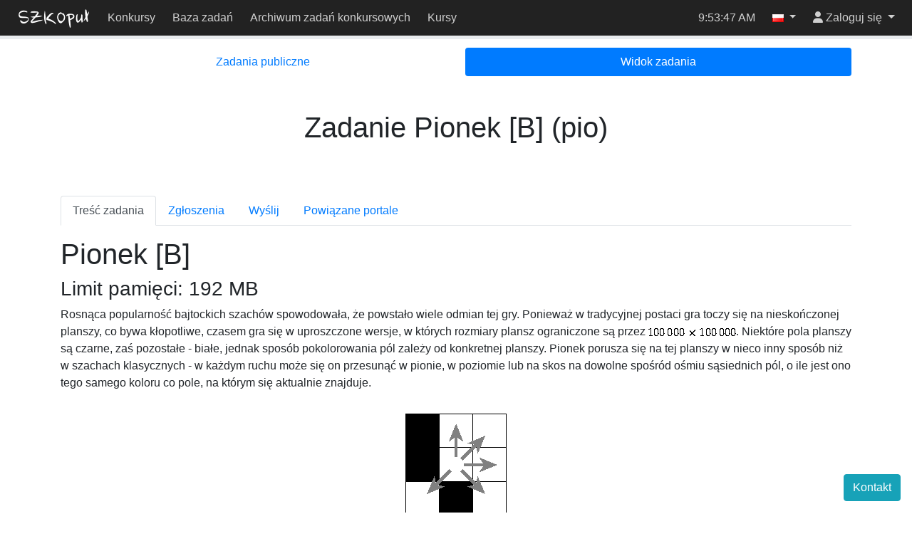

--- FILE ---
content_type: text/html; charset=utf-8
request_url: https://szkopul.edu.pl/problemset/problem/KHH25LcQagSO65W2E0hGllkN/site/?key=statement
body_size: 7119
content:
<!DOCTYPE html>



<html lang="pl" >
    <head>
    <script src="/static/darkreader.bundle.js"></script>
    
    
        <title>Zadanie Pionek [B] (pio) - Baza zadań - Szkopuł</title>
        <meta charset="UTF-8">
        <meta http-equiv="Content-Type" content="text/html; charset=utf-8">
        <meta name="viewport" content="width=device-width, initial-scale=1">
        

<link rel="shortcut icon" href="/static/szkopul/favicon.ico"/>


        
        <script src="/static/jquery.bundle.js"></script>

        <script src="/static/CACHE/js/output.7a27ddd92f7d.js"></script>

        
            <link rel="stylesheet" href="/static/CACHE/css/output.afed56fb51db.css" type="text/css">
        
        
        
<script type="text/javascript">

  var _gaq = _gaq || [];
  _gaq.push(['_setAccount', 'UA-22080958-5']);
  _gaq.push(['_trackPageview']);

  (function() {
    var ga = document.createElement('script'); ga.type = 'text/javascript'; ga.async = true;
    ga.src = ('https:' == document.location.protocol ? 'https://ssl' : 'http://www') + '.google-analytics.com/ga.js';
    var s = document.getElementsByTagName('script')[0]; s.parentNode.insertBefore(ga, s);
  })();

</script>


        
    
    </head>
    <body class="">
        <div class="wrapper">
            
            <header id="oioioi-navbar" class="oioioi-navbar d-print-none
            
             ">

                
                    

<a class="oioioi-navbar__brand oioioi-navbar__brand--always" href="/">
    <img src="/static/szkopul/napis.png" alt="SZKOpuł">
</a>

                

                <div class="oioioi-navbar__contests">
                    



                </div>

                
                    






    <div class="oioioi-navbar__menu-uncollapsed">
        
            
                <a href="/contest/">Konkursy</a>
            
        
            
                <a href="/problemset/">Baza zadań</a>
            
        
            
                <a href="/task_archive/">Archiwum zadań konkursowych</a>
            
        
            
                <a href="https://kursy.szkopul.edu.pl">Kursy</a>
            
        
    </div>

    <div class="oioioi-navbar__menu dropdown">
        <a href="#" type="button" class="dropdown-toggle" data-toggle="dropdown" aria-expanded="false">
            <span class="sr-only">Przełącz widoczność menu</span>
            <i class="fa-solid fa-bars"></i>
        </a>
        <div class="dropdown-menu">
            <a class="dropdown-item" href="/">Strona główna</a>
            
                
                    <a class="dropdown-item" href="/contest/">Konkursy</a>
                
            
                
                    <a class="dropdown-item" href="/problemset/">Baza zadań</a>
                
            
                
                    <a class="dropdown-item" href="/task_archive/">Archiwum zadań konkursowych</a>
                
            
                
                    <a class="dropdown-item" href="https://kursy.szkopul.edu.pl">Kursy</a>
                
            
        </div>
    </div>


                

                <div class="oioioi-navbar__extra">
                    
                    
                </div>

                <div class="oioioi-navbar__flex"></div>

                <div class="oioioi-navbar__countdown">
                    
                        <div class="countdown-time" id="countdown-time"></div>
<div id="countdown-progress" class="progress countdown-progress">
    <div class="progress-bar" role="progressbar" aria-valuenow="0" aria-valuemin="0" aria-valuemax="100">
        <span class="sr-only"></span>
    </div>
</div>
                    
                </div>

                <div class="oioioi-navbar__flex"></div>

                <div class="oioioi-navbar__extra">
                    
                    
                    
                        <time class="navbar-clock" id="clock">10:53:44</time>
                    
                </div>

                <div class="oioioi-navbar__lang">
                    
                        
    
    

    <div class="dropdown">
        <a href="#" class="dropdown-toggle" data-toggle="dropdown" role="button" aria-expanded="false">
            <img title="polski" src="/static/images/flags/pl.png"/>
            <span class="caret"></span>
        </a>
        <div class="dropdown-menu dropdown-menu-right">
            
                <a class="dropdown-item lang-select" href="#" lang="pl">
                    <img title="polski" src="/static/images/flags/pl.png"/>
                    polski
                    
                        <span class="current-language">✓</span>
                    
                </a>
            
                <a class="dropdown-item lang-select" href="#" lang="en">
                    <img title="English" src="/static/images/flags/en.png"/>
                    English
                    
                </a>
            
        </div>
    </div>


                    
                </div>

                <div class="oioioi-navbar__user-su">
                    
                        

<div>
    
</div>

                    
                </div>
                <div class="oioioi-navbar__user">
                    
                        



<script>
function setFocusToLoginInput(){
    // setTimeout used to run the focus command when the element is visible.
    // Now the dropdown didn't open yet, but after the event queue is emptied
    // and setTimeout is ran, it will be.
    window.setTimeout(function ()
    {
        document.getElementById('navbar-login-input').focus();
    }, 0);
}
</script>

    <div class="dropdown">
        <a href="#" id="navbar-username" class="dropdown-toggle" data-toggle="dropdown" role="button" onclick="setFocusToLoginInput()"
           aria-expanded="false">
            <i class="fa-solid fa-user"></i>
            <span class="username"> Zaloguj się</span>
        </a>
        <div class="dropdown-menu dropdown-menu-right">
            <form id="navbar-login" class="navbar-login p-3" action="/login/" method="post">
                <input type="hidden" name="csrfmiddlewaretoken" value="yAq5nDSFwjCBhlZj5NgO1xIQOWmHFoHv8oRQkamzTreFlg9Xl5HVXwQyPHeoOLpv">
                <input name="login_view-current_step" type="hidden" value="auth">
                <div class="form-group">
                    <input id="navbar-login-input" type="text" name="auth-username" class="form-control" placeholder="Login" tabindex="-1">
                </div>
                <div class="form-group">
                    <input type="password" name="auth-password" class="form-control" placeholder="Hasło">
                </div>
                <div class="form-row">
                    <div class="col"><button type="submit" class="btn btn-primary btn-block">Zaloguj się</button></div>
                    <div class="col"><a role="button" class="btn btn-outline-secondary btn-block" href="/register/">Załóż konto</a></div>
                </div>
            </form>
        </div>
    </div>


                    
                </div>
            </header>

            <div class=" body">
                
                
<div class="container">
    

<ul class="nav nav-pills nav-fill mb-3">
    
        <li role="presentation" class="nav-item">
            <a class="nav-link menu-link " href="/problemset/
            ">
                Zadania publiczne
            </a>
        </li>
    
        <li role="presentation" class="nav-item">
            <a class="nav-link menu-link active" href="/problemset/problem/KHH25LcQagSO65W2E0hGllkN/site/
            ">
                Widok zadania
            </a>
        </li>
    
</ul>

    

    
</div>


<div class="container">
    
    


    

    <div class="problem-title text-center content-row">
        <h1>Zadanie Pionek [B] (pio)</h1>
        
    </div>

    


<div id="tag-form" class="modal fade" tabindex="-1" role="dialog" aria-labelledby="modalLabel" aria-hidden="true">
    <div class="modal-dialog" role="document">
        <div class="modal-content">
            <div class="modal-header">
                <h5 class="modal-title text-center" id="modalLabel">Pomóż nam usprawnić bazę zadań!</h5>
                <button type="button" class="close" data-dismiss="modal" aria-label="Close">
                    <span aria-hidden="true">&times;</span>
                </button>
            </div>
            <form autocomplete="off" id="tag-form" method="post">
                <input type="hidden" name="csrfmiddlewaretoken" value="yAq5nDSFwjCBhlZj5NgO1xIQOWmHFoHv8oRQkamzTreFlg9Xl5HVXwQyPHeoOLpv">

                <div class="modal-body">
                    <section>
                        
<h5>
Gratulacje, rozwiązałeś zadanie poprawnie!</h5>
<p>
Baza zadań nie jest idealna, ale staramy się ciągle ją rozwijać. Przydałaby się w tym i Twoja pomoc. Jeśli możesz, wypełnij poniższy formularz, dzieląc się z resztą użytkowników algorytmami użytymi w rozwiązaniu oraz jego trudnością. Dziękujemy!</p>
                    </section>
                    <section id="after-submission"  class="d-none">
                        
<h5>Dziękujemy za Twój wkład!</h5>
<p>Wypełniłeś już formularz do tego problemu</p>
                    </section>

                    <hr class="separator">
                    <section class="form-group">
                        <h4 class="text-center">
                            <b data-toggle="tooltip" title="Pomyśl jakich algorytmów użyłeś do rozwiązania tego zadania, a także, pod jakie dziedziny algorytmiki ono podpada. Przykładami takich tagów są np. Graphs, albo NumberTheory">Algorytmy</b>
                        </h4>
                        <div class="content-row tag-input">
                            <div id="autocomplete">
                                <input id="algorithm-tags" class="form-control" type="text" name="tags"
                                       data-hints-url="/get_algorithm_tag_proposal_hints/"
                                       data-taglabel-url="/get_algorithm_tag_label/"
                                       placeholder='np. Dijkstra'
                                       maxlength="20">
                            </div>
                            <div class="content-row">
                                <button id="add-algorithm" type="button" class="btn btn-primary"
                                            data-taglabel-url="/get_algorithm_tag_label/" disabled>
                                    Dodaj
                                </button>
                            </div>
                        </div>
                        <div id="tags-container"  class="d-none"></div>
                    </section>


                    <hr class="separator">
                    <section class="form-group">
                        <h4 class="text-center">
                            <b data-toggle="tooltip" title="Większość problemów zalicza się do normalnej trudności - jest to ta domyślna. Niektóre są jednak przeznaczone do nauki podstaw programowania (te oznaczamy jako łatwe), a niektóre są wyjątkowo "trudne"">Poziom trudności</b>
                        </h4>
                        <div class="content-row btn-row">
                            
                                <div class="md-col-4 sm-col-2">
                                    <button type="button" class="btn btn-lg btn-option btn-block" data-state="">
                                        Bardzo łatwe
                                    </button>
                                </div>
                            
                                <div class="md-col-4 sm-col-2">
                                    <button type="button" class="btn btn-lg btn-option btn-block" data-state="">
                                        Bardzo trudne
                                    </button>
                                </div>
                            
                                <div class="md-col-4 sm-col-2">
                                    <button type="button" class="btn btn-lg btn-option btn-block" data-state="">
                                        Łatwe
                                    </button>
                                </div>
                            
                                <div class="md-col-4 sm-col-2">
                                    <button type="button" class="btn btn-lg btn-option btn-block" data-state="">
                                        Średnie
                                    </button>
                                </div>
                            
                                <div class="md-col-4 sm-col-2">
                                    <button type="button" class="btn btn-lg btn-option btn-block" data-state="">
                                        Trudne
                                    </button>
                                </div>
                            
                        </div>
                    </section>
                </div>
                <div class="modal-footer content-row text-center">
                    <button id="submit" type="button" class="btn btn-primary"
                            data-submit-url="/save_proposals/" data-problem="20274"
                            data-user="">
                        Wyślij
                    </button>
                </div>
                <p id="server-error" class="d-none text-danger error-message">
                    Podczas wysyłania formularza wystąpił błąd serwera
                </p>
                <p id="invalid-form" class="d-none text-danger error-message">
                    Musisz wprowadzić przynajmniej jeden tag algorytmiczny oraz wybrać dokładnie jeden tag pochodzenia!
                </p>
            </form>
        </div>
    </div>
</div>

    <ul class="nav nav-tabs mb-3">
        
            
                <li class="nav-item">
                    <a class="nav-link active" href="/problemset/problem/KHH25LcQagSO65W2E0hGllkN/site/?key=statement">Treść zadania</a>
                </li>
            
        
            
                <li class="nav-item">
                    <a class="nav-link " href="/problemset/problem/KHH25LcQagSO65W2E0hGllkN/site/?key=submissions">Zgłoszenia</a>
                </li>
            
        
            
                <li class="nav-item">
                    <a class="nav-link " href="/problemset/problem/KHH25LcQagSO65W2E0hGllkN/site/?key=submit">Wyślij</a>
                </li>
            
        
            
        
            
                <li class="nav-item">
                    <a class="nav-link " href="/problemset/problem/KHH25LcQagSO65W2E0hGllkN/site/?key=related_portal_pages">Powiązane portale</a>
                </li>
            
        
    </ul>
    <div class="nav-content">
        
<div width="100%" height="800px">
    <div>
<h1>Pionek [B]</h1>
<h3>Limit pamięci: 192 MB</h3>
<p>
  Rosnąca popularność bajtockich szachów spowodowała, że powstało wiele odmian
  tej gry.
  Ponieważ w tradycyjnej postaci gra toczy się na nieskończonej planszy, co
  bywa kłopotliwe, czasem gra się w uproszczone wersje, w których rozmiary
  plansz ograniczone są przez <span class="texmath"><img src="images/PA2009/pio-tex.1.png"/></span>.
  Niektóre pola planszy są czarne, zaś pozostałe - białe, jednak
  sposób pokolorowania pól zależy od konkretnej planszy.
  Pionek porusza się na tej planszy w nieco inny sposób niż w szachach
  klasycznych - w każdym ruchu może się on przesunąć w pionie, w poziomie lub na skos
  na dowolne spośród ośmiu sąsiednich pól, o ile jest ono tego samego koloru
  co pole, na którym się aktualnie znajduje.
  </p>
<p align="center"><img src="images/PA2009/ruch.gif"/><br/>Przykłady dozwolonych ruchów.</p>
<p>
  Dla podanych par pól na planszy należy stwierdzić, czy pionek może
  przejść pomiędzy nimi.
</p>
<h2>Wejście</h2>
<p>
  W pierwszym wierszu standardowego wejścia znajdują się trzy liczby całkowite
  <span class="texmath"><img src="images/PA2009/pio-tex.2.png"/></span>, <span class="texmath"><img src="images/PA2009/pio-tex.3.png"/></span> i <span class="texmath"><img src="images/PA2009/pio-tex.4.png"/></span> (<span class="texmath"><img src="images/PA2009/pio-tex.5.png"/></span>, <span class="texmath"><img src="images/PA2009/pio-tex.6.png"/></span>,
  <span class="texmath"><img src="images/PA2009/pio-tex.7.png"/></span>), pooddzielane pojedynczymi odstępami i oznaczające
  odpowiednio rozmiar planszy, liczbę czarnych fragmentów planszy
  opisanych na wejściu oraz liczbę zapytań.
  Plansza ma wymiary <span class="texmath"><img src="images/PA2009/pio-tex.8.png"/></span> i składa się z pól, których obie
  współrzędne są z przedziału od <span class="texmath"><img src="images/PA2009/pio-tex.9.png"/></span> do <span class="texmath"><img src="images/PA2009/pio-tex.10.png"/></span>.
  W kolejnych <span class="texmath"><img src="images/PA2009/pio-tex.11.png"/></span> wierszach znajdują się opisy czarnych obszarów planszy
  (nie muszą one być koniecznie rozłączne).
  Każdy z nich składa się z trzech liczb całkowitych <span class="texmath"><img src="images/PA2009/pio-tex.12.png"/></span>, <span class="texmath"><img src="images/PA2009/pio-tex.13.png"/></span>
  oraz <span class="texmath"><img src="images/PA2009/pio-tex.14.png"/></span> (<span class="texmath"><img src="images/PA2009/pio-tex.15.png"/></span>, <span class="texmath"><img src="images/PA2009/pio-tex.16.png"/></span>),
  pooddzielanych pojedynczymi odstępami i oznaczających, że w wierszu
  <span class="texmath"><img src="images/PA2009/pio-tex.17.png"/></span> pola w kolumnach od <span class="texmath"><img src="images/PA2009/pio-tex.18.png"/></span> do <span class="texmath"><img src="images/PA2009/pio-tex.19.png"/></span> są czarne.
  Pola planszy, które nie są zawarte w żadnym czarnym obszarze opisanym
  w wejściu, są białe.
</p>
<p>
  W kolejnych <span class="texmath"><img src="images/PA2009/pio-tex.20.png"/></span> wierszach znajdują się zapytania.
  Każde zapytanie składa się z dwóch par liczb całkowitych
  <span class="texmath"><img src="images/PA2009/pio-tex.21.png"/></span>, <span class="texmath"><img src="images/PA2009/pio-tex.22.png"/></span>, <span class="texmath"><img src="images/PA2009/pio-tex.23.png"/></span>, <span class="texmath"><img src="images/PA2009/pio-tex.24.png"/></span>
  (<span class="texmath"><img src="images/PA2009/pio-tex.25.png"/></span>)
  pooddzielanych pojedynczymi odstępami.
  Oznaczają one pytanie o możliwość przejścia z pola w wierszu
  <span class="texmath"><img src="images/PA2009/pio-tex.26.png"/></span> i kolumnie <span class="texmath"><img src="images/PA2009/pio-tex.27.png"/></span> na pole w wierszu <span class="texmath"><img src="images/PA2009/pio-tex.28.png"/></span> i kolumnie
  <span class="texmath"><img src="images/PA2009/pio-tex.29.png"/></span>.
  </p>
<h2>Wyjście</h2>
<p>
  Na standardowe wyjście należy wypisać <span class="texmath"><img src="images/PA2009/pio-tex.30.png"/></span> wierszy z odpowiedziami
  na poszczególne zapytania, w takiej samej kolejności, w jakiej
  występują one na wejściu.
  Odpowiedź na każde zapytanie to wiersz z napisem "<tt>TAK</tt>"
  lub "<tt>NIE</tt>" (bez cudzysłowów), w zależności od tego, czy
  pionek może przejść pomiędzy dwoma podanymi polami, nie przechodząc
  nigdy przez pole innego koloru.
</p>
<h2>Przykład</h2>
<p>Dla danych wejściowych:</p><pre>4 5 2
1 1 1
2 3 4
3 2 2
4 2 2
4 2 2
1 1 3 2
1 2 4 4</pre>
<p>poprawną odpowiedzią jest:</p><pre>NIE
TAK</pre>
<p align="center"><img src="images/PA2009/przyklad.gif"/><br/>Przykładowa plansza wraz z zapytaniami.</p>
<p><i>Autor zadania: Krzysztof Diks.</i></p>
</div>
</div>



    </div>

    <form id="add_to_contest" method="post"  class="d-none">
        <input type="hidden" name="csrfmiddlewaretoken" value="yAq5nDSFwjCBhlZj5NgO1xIQOWmHFoHv8oRQkamzTreFlg9Xl5HVXwQyPHeoOLpv">
        <input id="url_key" name="url_key" type="hidden">
    </form>

    <script type="text/javascript" src="/static/problems/problemset/add-to-contest.js"></script>
    <script type="text/javascript" src="/static/problems/problemset/tag-form.js"></script>
    <script type="text/javascript">var problemsiteKey = "KHH25LcQagSO65W2E0hGllkN"; </script>


</div>

            </div>

            
                
                
<footer class="footer container-fluid">
  <div class="footer-content">
    <span class="text-muted">
<!--
        Please make sure that the following text is visible. We are glad that
        you are using SIO2 and we simply want the other people to learn about
        this system, too. Thank you.
    -->
      Działa na bazie <a href="https://www.github.com/sio2project/oioioi">OIOIOI</a>, części <a href="https://github.com/sio2project">SIO2 Project</a>.
    </span>
  </div>
  <input type="checkbox" id="dark-mode-toggle">
  <script>
    if (localStorage.getItem("dark-mode") === "enabled") {
      document.getElementById("dark-mode-toggle").checked = true;
    }
  </script>
  
<div id="outdated-model" tabindex="-1" class="modal fade" role="dialog">
  <div class="modal-dialog" role="document">
    <div class="modal-content">
      <div class="modal-header">
        <h5 class="modal-title">Ta strona może zawierać nieaktualną treść</h5>
        <button type="button" class="close" data-dismiss="modal" aria-label="Zamknij">
            <span aria-hidden="true">&times;</span>
        </button>
      </div>
      <div class="modal-body">
        
            <p>Ta strona może prezentować nieaktualną, bądź mylącą w inny sposób, treść. Zaleca się jej odświeżenie.</p>
            <p>Naciśnij <strong>Oddal</strong>, by zamknąć to okienko. Zniesie to również kolejne powiadomienia.</p>
        
      </div>
      <div class="modal-footer">
        <button type="button" class="btn btn-outline-secondary" data-dismiss="modal">Oddal</button>
        <button type="button" class="btn btn-primary" onclick="location.reload(true);" aria-hidden="true">Odśwież</button>
      </div>
    </div>
  </div>
</div>

<script>
    $(function() {
        $(window).trigger('initialStatus', JSON.parse('{\u0022is_superuser\u0022: false, \u0022user\u0022: \u0022\u0022, \u0022sync_time\u0022: 3000000, \u0022status_url\u0022: \u0022/status/\u0022, \u0022is_contest_admin\u0022: false, \u0022is_contest_basicadmin\u0022: false, \u0022is_real_superuser\u0022: false, \u0022is_under_su\u0022: false, \u0022real_user\u0022: \u0022\u0022, \u0022time\u0022: 1768730025.0, \u0022round_start_date\u0022: 0, \u0022round_end_date\u0022: 0, \u0022is_time_admin\u0022: false, \u0022is_admin_time_set\u0022: false, \u0022messages\u0022: {}}'));
    });
</script>

</footer>

<div class="modal fade" id="szkopul-contact-form" tabindex="-1" role="dialog" aria-labelledby="szkopul-contact-form-title">
  <div class="modal-dialog" role="document">
    <div class="modal-content">
      <div class="modal-header">
        <h5 id="szkopul-contact-form-title" class="modal-title">Kontakt</h5>
        <button class="close" data-dismiss="modal" aria-label="Zamknij">
          <span aria-hidden="true">&times;</span>
        </button>
      </div>
      <div class="modal-body">
        <section>
          <p>In the event of technical difficulties with Szkopuł, please contact us via email at <a href="/cdn-cgi/l/email-protection#087b726367787d64486e7a61266d6c7d267864"><span class="__cf_email__" data-cfemail="8cfff6e7e3fcf9e0cceafee5a2e9e8f9a2fce0">[email&#160;protected]</span></a>.</p> <p> If you would like to talk about tasks, solutions or technical problems, please visit our Discord servers. They are moderated by the community, but members of the support team are also active there.</p>
        </section>
        <div style="justify-content: space-evenly; display: flex; max-width: 100%; flex-wrap: wrap;">
          <iframe class="my-2" id="iframe1" src="" width="350" height="500" allowtransparency="true" frameborder="0" sandbox="allow-popups allow-popups-to-escape-sandbox allow-same-origin allow-scripts"></iframe>
          <iframe class="my-2" id="iframe2" src="" width="350" height="500" allowtransparency="true" frameborder="0" sandbox="allow-popups allow-popups-to-escape-sandbox allow-same-origin allow-scripts"></iframe>
        </div>
      </div>
    </div>
  </div>
</div>
<div id="szkopul-contact-form-open-div">
<button class="btn btn-info" id="szkopul-contact-form-open"  type="button"
    data-toggle="modal" data-target="#szkopul-contact-form">
  Kontakt
</button>
</div>


<script data-cfasync="false" src="/cdn-cgi/scripts/5c5dd728/cloudflare-static/email-decode.min.js"></script><script type="text/javascript">
  $('#szkopul-contact-form-open').on('click', function() {
    $('#iframe1').attr('src', 'https://discord.com/widget?id=1172296729278820403&theme=light');
    $('#iframe2').attr('src', 'https://discord.com/widget?id=706063478292480021&theme=light');
  });
</script>





            
        </div>
        
            <script>const oioioi_base_url = "/";</script>
            <script src="/jsi18n/"></script>
            <script src="/static/index.bundle.js"></script>
            <script>
                window.MathJax = {
                    tex: {
                      inlineMath: [ ['$','$'], ['\\(','\\)'] ],
                      displayMath: [ ['$$','$$'], ['\\[','\\]'] ],
                      processEscapes: true
                    },
                    options: {
                        ignoreHtmlClass: 'tex2jax_ignore',
                        processHtmlClass: 'tex2jax_process'
                    }
                };
            </script>
            <script type="text/javascript" id="MathJax-script" src="/static/mathjax/tex-chtml.js"></script>
        
    <script defer src="https://static.cloudflareinsights.com/beacon.min.js/vcd15cbe7772f49c399c6a5babf22c1241717689176015" integrity="sha512-ZpsOmlRQV6y907TI0dKBHq9Md29nnaEIPlkf84rnaERnq6zvWvPUqr2ft8M1aS28oN72PdrCzSjY4U6VaAw1EQ==" data-cf-beacon='{"version":"2024.11.0","token":"021d703a1ea44afe8b2b0ebe509f4d69","r":1,"server_timing":{"name":{"cfCacheStatus":true,"cfEdge":true,"cfExtPri":true,"cfL4":true,"cfOrigin":true,"cfSpeedBrain":true},"location_startswith":null}}' crossorigin="anonymous"></script>
</body>
</html>
